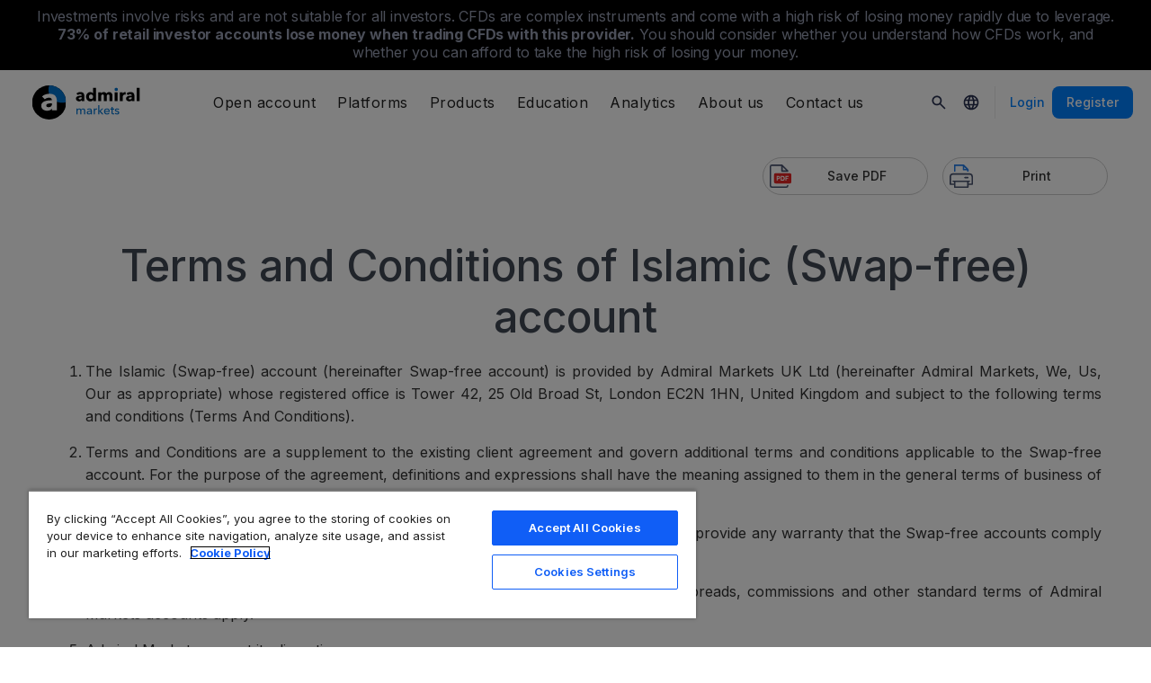

--- FILE ---
content_type: text/html; charset=UTF-8
request_url: https://admiralmarkets.com/terms-and-conditions-of-islamic-accounts
body_size: 18238
content:
<!DOCTYPE HTML>
<html lang="en"
      class="no-js"
      dir="">
    <head>
        <!-- Default Consent Mode (strictly before GTM) -->
<script>
    window.dataLayer = window.dataLayer || [];

    function gtag() {
        dataLayer.push(arguments);
    }

    gtag('consent', 'default', {
        ad_storage: 'denied',
        analytics_storage: 'denied',
        functionality_storage: 'denied',
        security_storage: 'granted',
        ad_user_data: 'denied',
        ad_personalization: 'denied',
        wait_for_update: 500
    });
</script>

<!-- OneTrust scripts -->
<script src="https://cdn.cookielaw.org/consent/ee985002-8203-48ed-8c12-0fc7dc9c8967/OtAutoBlock.js"></script>
<script src="https://cdn.cookielaw.org/scripttemplates/otSDKStub.js" data-domain-script="ee985002-8203-48ed-8c12-0fc7dc9c8967"
        data-document-language="true"></script>
<script>
    function OptanonWrapper() {}
</script>        
        <meta http-equiv="Content-Type"
              content="text/html; charset=utf-8"/>
        <meta http-equiv="content-language"
              content="en"/>
        <meta http-equiv="X-UA-Compatible"
              content="IE=edge">

      <meta name="google" value="notranslate">
      <meta name="msvalidate.01"
            content="BC454D138B137B9B55C07A1BA12B2675"/>

      <meta name="insight-app-sec-validation" content="249faa12-bf98-46f0-bfe3-644ea587e00a" />

        
        
        
                    <meta name="google-site-verification" content="DDYBAMNUEHU8by-iYzP1alzmyhcg6EwOOYeGcsl3fWA"/>
            <meta name="google-site-verification" content="1DZjyvhRwvgkiws-y31WrjELt3gCT-WHlEzQhKmdz6U" />
            <meta name="google-site-verification" content="Cv_RU0j8COKnbdjCzMvo0liOoQKF76h0iIE6hbIkvqI" />
        
        
                    <meta name="yandex-verification"
                  content="8e46ad223ac54dbc"/>
                        
        <meta name="viewport" content="initial-scale=1.0, maximum-scale=6.0, width=device-width">
        <meta name="copyright"
              content="Copyright (c) 2026 by Admirals"/>
        <meta name="theme-color"
              content="#2585FF"/>
        <meta name="csrf-token"
              content="NM30h2um5qHq8j8phnU99XWg7Bt0xOnrCuR06tQT">

        <meta name="robots" content="index, follow" />
        
    

        <title>Terms and Conditions of Islamic (Swap-free) account</title>

                    <meta name="title"
                  content="Terms and Conditions of Islamic (Swap-free) account"/>
        
                    <meta class="swiftype" name="description" data-type="string" content="This page contains the Terms and Conditions of Islamic Accounts for Admiral Markets"/>
                

        <meta name="apple-itunes-app" content="app-id=1222861799">

        
        <meta property="fb:page_id"
              content="123439881049224"/>
        <meta property="og:title" content="Terms and Conditions of Islamic (Swap-free) account" />
        <meta property="og:type" content="website" />
        <meta property="og:url" content="https://admiralmarkets.com/terms-and-conditions-of-islamic-accounts" />
        <meta property="og:site_name" content="Admirals" />
        <meta property="og:image" content="https://static-images.admiralmarkets.com/data/featured-images/share/default-adm-market.jpg" />
        <meta property="og:image:width" content="1200" />
        <meta property="og:image:height" content="625" />
        <meta property="og:description" content="This page contains the Terms and Conditions of Islamic Accounts for Admiral Markets" />
        

        
        <meta property="twitter:account_id"
              content="134782830"/>
        <meta name="twitter:site"
              content="@AdmiralsGlobal"/>
        <meta name="twitter:card" content="summary_large_image" />
        <meta name="twitter:title" content="Terms and Conditions of Islamic (Swap-free) account" />
        <meta name="twitter:description" content="This page contains the Terms and Conditions of Islamic Accounts for Admiral Markets" />
        
        <meta name="twitter:creator" content="" />

        <link rel="preconnect" href="https://fonts.gstatic.com">
        <link rel="preconnect" href="https://static-images.admiralmarkets.com">
        <link rel="preload" href="https://admiralmarkets.com/build/icons.woff2" as="font" type="font/woff2" crossorigin>
        <link rel="preload" href="https://static-images.admiralmarkets.com/build/6ed97191/components.js" as="script">
        <link rel="preload" href="//cdn.jsdelivr.net/npm/jquery@3.7.1/dist/jquery.min.js" as="script">
        <link rel="preload" href="https://static-images.admiralmarkets.com/js/min/bundle-light.min.js" as="script">
        <link rel="preload" href="https://static-images.admiralmarkets.com/build/6ed97191/common-legacy.css" as="style">
        <link rel="preload" href="https://static-images.admiralmarkets.com/build/6ed97191/components.css" as="style">
        <link rel="preload" href="https://static-images.admiralmarkets.com/css/min/style-inter.min.css" as="style">
        <link rel="preload" href="https://static-images.admiralmarkets.com/app/app-inter.css" as="style">

        <link rel="preload" as="style" href="https://fonts.googleapis.com/css2?family=Inter:wght@400;500;600;700;800&display=swap">

        
                <link rel="apple-touch-icon" sizes="180x180"
      href="https://static-images.admiralmarkets.com/data/icons/favicon/apple-touch-icon.png">
<link rel="icon" type="image/png" sizes="32x32"
      href="https://static-images.admiralmarkets.com/data/icons/favicon/favicon-32x32.png">
<link rel="icon" type="image/png" sizes="16x16"
      href="https://static-images.admiralmarkets.com/data/icons/favicon/favicon-16x16.png">
<link rel="shortcut icon" href="https://static-images.admiralmarkets.com/data/icons/favicon/favicon.ico">

<link rel="manifest"
      href="https://admiralmarkets.com/admirals.webmanifest">

<link rel="manifest"
      href="https://admiralmarkets.com/manifest.json">


        
	<link rel="alternate" href="https://admiralmarkets.com/terms-and-conditions-of-islamic-accounts" hreflang="en-GB" />
	<link rel="alternate" href="https://admiralmarkets.com/terms-and-conditions-of-islamic-accounts" hreflang="x-default" />
	<link rel="alternate" href="https://admiralmarkets.com/ru/terms-and-conditions-of-islamic-accounts" hreflang="ru" />
	<link rel="alternate" href="https://admiralmarkets.com/latam/terms-and-conditions-of-islamic-accounts" hreflang="es-CL" />
	<link rel="alternate" href="https://admiralmarkets.com/it/terms-and-conditions-of-islamic-accounts" hreflang="it" />
	<link rel="alternate" href="https://admiralmarkets.com/ar/terms-and-conditions-of-islamic-accounts" hreflang="ar" />
	<link rel="alternate" href="https://admiralmarkets.com/pt/terms-and-conditions-of-islamic-accounts" hreflang="pt" />
	<link rel="alternate" href="https://admiralmarkets.com/nl/terms-and-conditions-of-islamic-accounts" hreflang="nl" />
	<link rel="alternate" href="https://admiralmarkets.com/fr/terms-and-conditions-of-islamic-accounts" hreflang="fr" />
	<link rel="alternate" href="https://admiralmarkets.com/ro/terms-and-conditions-of-islamic-accounts" hreflang="ro" />
	<link rel="alternate" href="https://admiralmarkets.com/si/terms-and-conditions-of-islamic-accounts" hreflang="sl" />
	<link rel="alternate" href="https://admiralmarkets.com/lt/terms-and-conditions-of-islamic-accounts" hreflang="lt" />
	<link rel="alternate" href="https://admiralmarkets.com/es/terms-and-conditions-of-islamic-accounts" hreflang="es" />
	<link rel="alternate" href="https://admiralmarkets.com/es-es/terms-and-conditions-of-islamic-accounts" hreflang="es-ES" />
	<link rel="alternate" href="https://admiralmarkets.com/bg/terms-and-conditions-of-islamic-accounts" hreflang="bg" />
	<link rel="alternate" href="https://admiralmarkets.com/pl/terms-and-conditions-of-islamic-accounts" hreflang="pl" />
	<link rel="alternate" href="https://admiralmarkets.com/hu/terms-and-conditions-of-islamic-accounts" hreflang="hu" />
	<link rel="alternate" href="https://admiralmarkets.com/de/terms-and-conditions-of-islamic-accounts" hreflang="de" />
	<link rel="alternate" href="https://admiralmarkets.com/lv/terms-and-conditions-of-islamic-accounts" hreflang="lv" />
	<link rel="alternate" href="https://admiralmarkets.com/ee/terms-and-conditions-of-islamic-accounts" hreflang="et" />

        <link rel="canonical" href="https://admiralmarkets.com/terms-and-conditions-of-islamic-accounts" />

        
        <style rel="stylesheet">
    @font-face {
      font-family: 'AdmSymbols';
      font-style: normal;
      font-weight: 400;
      font-display: fallback;
      src: url("https://admiralmarkets.com/build/icons.woff2") format("woff2"), url("https://admiralmarkets.com/build/icons.woff") format("woff"), url("https://admiralmarkets.com/build/icons.ttf") format("truetype");
    }
</style>        <link rel="stylesheet" media="print" onload="this.onload=null;this.removeAttribute('media');" href="https://fonts.googleapis.com/css2?family=Inter:wght@400;500;600;700;800&display=swap">
<noscript><link rel="stylesheet" href="https://fonts.googleapis.com/css2?family=Inter:wght@400;500;600;700;800&display=swap"></noscript>
        <link rel="stylesheet" href="https://static-images.admiralmarkets.com/css/min/style-inter.min.css">
        <link rel="stylesheet" href="https://static-images.admiralmarkets.com/app/app-inter.css">
        <link rel="stylesheet" href="https://static-images.admiralmarkets.com/build/6ed97191/common-legacy.css">
        <link rel="stylesheet" href="https://static-images.admiralmarkets.com/build/6ed97191/components.css" media="print" onload="this.media='all'">

        
            <style>
        .hidden-print form {
            padding: 20px 0 0 0;
            margin: 0;
        }
    </style>
        
        <script>var CONFIG = {"api":"https:\/\/api.admiralmarkets.com","cspec":"https:\/\/cspec-api-tr3.int.fxservice.com","basePath":"","dashboardURL":"https:\/\/admiralmarkets.com\/dashboard","loginURL":"https:\/\/auth.admiralmarkets.com\/","buildVersion":"202601191505","localeUrl":"https:\/\/static-images.admiralmarkets.com\/build\/6ed97191\/locale\/{locale}.json","localeMarketsUrl":"https:\/\/static-images.admiralmarkets.com\/build\/6ed97191\/locale\/{locale}.json","siteKey":null,"tr3WebinarsApiAccessToken":"963e8fa4edd66741e91ecb8c019dc1e8","markets":{"trade":"https:\/\/trade.admiralmarkets.com:8061","sellbuy":"https:\/\/trade.admiralmarkets.com:8063","ws":"wss:\/\/trade.admiralmarkets.com:8062"},"env":"prod","ssoHost":"https:\/\/auth.admiralmarkets.com"}</script>
        <script>window.APP_PUBLIC_PATH = 'https://static-images.admiralmarkets.com/build/6ed97191/';</script>
        <script data-ot-ignore src="//cdn.jsdelivr.net/npm/jquery@3.7.1/dist/jquery.min.js"></script>

                    
<script>(window.BOOMR_mq=window.BOOMR_mq||[]).push(["addVar",{"rua.upush":"false","rua.cpush":"true","rua.upre":"false","rua.cpre":"false","rua.uprl":"false","rua.cprl":"false","rua.cprf":"false","rua.trans":"SJ-ba93b78f-3ae6-40cd-84a5-f347c8ce6d5e","rua.cook":"false","rua.ims":"false","rua.ufprl":"false","rua.cfprl":"false","rua.isuxp":"false","rua.texp":"norulematch","rua.ceh":"false","rua.ueh":"false","rua.ieh.st":"0"}]);</script>
                              <script>!function(e){var n="https://s.go-mpulse.net/boomerang/";if("False"=="True")e.BOOMR_config=e.BOOMR_config||{},e.BOOMR_config.PageParams=e.BOOMR_config.PageParams||{},e.BOOMR_config.PageParams.pci=!0,n="https://s2.go-mpulse.net/boomerang/";if(window.BOOMR_API_key="AZAWJ-3V6N9-CWBQM-5YGCR-3GUWY",function(){function e(){if(!o){var e=document.createElement("script");e.id="boomr-scr-as",e.src=window.BOOMR.url,e.async=!0,i.parentNode.appendChild(e),o=!0}}function t(e){o=!0;var n,t,a,r,d=document,O=window;if(window.BOOMR.snippetMethod=e?"if":"i",t=function(e,n){var t=d.createElement("script");t.id=n||"boomr-if-as",t.src=window.BOOMR.url,BOOMR_lstart=(new Date).getTime(),e=e||d.body,e.appendChild(t)},!window.addEventListener&&window.attachEvent&&navigator.userAgent.match(/MSIE [67]\./))return window.BOOMR.snippetMethod="s",void t(i.parentNode,"boomr-async");a=document.createElement("IFRAME"),a.src="about:blank",a.title="",a.role="presentation",a.loading="eager",r=(a.frameElement||a).style,r.width=0,r.height=0,r.border=0,r.display="none",i.parentNode.appendChild(a);try{O=a.contentWindow,d=O.document.open()}catch(_){n=document.domain,a.src="javascript:var d=document.open();d.domain='"+n+"';void(0);",O=a.contentWindow,d=O.document.open()}if(n)d._boomrl=function(){this.domain=n,t()},d.write("<bo"+"dy onload='document._boomrl();'>");else if(O._boomrl=function(){t()},O.addEventListener)O.addEventListener("load",O._boomrl,!1);else if(O.attachEvent)O.attachEvent("onload",O._boomrl);d.close()}function a(e){window.BOOMR_onload=e&&e.timeStamp||(new Date).getTime()}if(!window.BOOMR||!window.BOOMR.version&&!window.BOOMR.snippetExecuted){window.BOOMR=window.BOOMR||{},window.BOOMR.snippetStart=(new Date).getTime(),window.BOOMR.snippetExecuted=!0,window.BOOMR.snippetVersion=12,window.BOOMR.url=n+"AZAWJ-3V6N9-CWBQM-5YGCR-3GUWY";var i=document.currentScript||document.getElementsByTagName("script")[0],o=!1,r=document.createElement("link");if(r.relList&&"function"==typeof r.relList.supports&&r.relList.supports("preload")&&"as"in r)window.BOOMR.snippetMethod="p",r.href=window.BOOMR.url,r.rel="preload",r.as="script",r.addEventListener("load",e),r.addEventListener("error",function(){t(!0)}),setTimeout(function(){if(!o)t(!0)},3e3),BOOMR_lstart=(new Date).getTime(),i.parentNode.appendChild(r);else t(!1);if(window.addEventListener)window.addEventListener("load",a,!1);else if(window.attachEvent)window.attachEvent("onload",a)}}(),"".length>0)if(e&&"performance"in e&&e.performance&&"function"==typeof e.performance.setResourceTimingBufferSize)e.performance.setResourceTimingBufferSize();!function(){if(BOOMR=e.BOOMR||{},BOOMR.plugins=BOOMR.plugins||{},!BOOMR.plugins.AK){var n="true"=="true"?1:0,t="",a="clqiwsqxeelfk2lojbaa-f-6278a185b-clientnsv4-s.akamaihd.net",i="false"=="true"?2:1,o={"ak.v":"39","ak.cp":"1420799","ak.ai":parseInt("742070",10),"ak.ol":"0","ak.cr":9,"ak.ipv":4,"ak.proto":"h2","ak.rid":"414c4910","ak.r":43855,"ak.a2":n,"ak.m":"r","ak.n":"ff","ak.bpcip":"18.224.139.0","ak.cport":52298,"ak.gh":"23.33.23.213","ak.quicv":"","ak.tlsv":"tls1.3","ak.0rtt":"","ak.0rtt.ed":"","ak.csrc":"-","ak.acc":"","ak.t":"1768835136","ak.ak":"hOBiQwZUYzCg5VSAfCLimQ==i9L7sfaU0tt8ajvFHfggj+tHFjv7iyVBoPHzqPPXi5JewQSz6xJwpK0yRfXHq0enz6jT+sC7rpTNs+ebh0+/otmRD5KPtXTB6YpjMOwmH1S6D6SotamKC9pdthwJU3sS7A0yHWaGnrmdcxhCfTPGwYoUaNkqY3UL2IUc6xTaSgXqrvbM5Q0UYQMzaUwZItNPgidAz+/MUN1zCSke1DC7vhp+1Voo/co6nKisSQncBDpfq+tIEaZ6AVX0nTKgCJVV6KlCGqhKo9mC5AkTRbwkeBVSQLwybDBnhR6+guDCidGRxPGqB7L1pOasHhLPXD8YCIyt/f24Fd+rxTSQFvLTPUIeDub2kCsZrAi50k12BTw5aPI2ElQzDKHYuDAk+6coE8Qfr0LXBaZvv/LZ+RJJ9cv+gitkGpMoPpU54QwrUf4=","ak.pv":"56","ak.dpoabenc":"","ak.tf":i};if(""!==t)o["ak.ruds"]=t;var r={i:!1,av:function(n){var t="http.initiator";if(n&&(!n[t]||"spa_hard"===n[t]))o["ak.feo"]=void 0!==e.aFeoApplied?1:0,BOOMR.addVar(o)},rv:function(){var e=["ak.bpcip","ak.cport","ak.cr","ak.csrc","ak.gh","ak.ipv","ak.m","ak.n","ak.ol","ak.proto","ak.quicv","ak.tlsv","ak.0rtt","ak.0rtt.ed","ak.r","ak.acc","ak.t","ak.tf"];BOOMR.removeVar(e)}};BOOMR.plugins.AK={akVars:o,akDNSPreFetchDomain:a,init:function(){if(!r.i){var e=BOOMR.subscribe;e("before_beacon",r.av,null,null),e("onbeacon",r.rv,null,null),r.i=!0}return this},is_complete:function(){return!0}}}}()}(window);</script></head>
    <body class="theme-am " data-lang="en" data-oc="amuk">
        <div id="wrapper">
            <div class="overlay"></div>
            <div id="slideOverlay"
                 class="visible-xs"></div>

                            <header class="main-navigation session-guest main-navigation--rw-expand"
        data-regulator="fca">
    <div class="main-navigation__rw">
        <img alt="close" class="main-navigation__rw--expand" src="https://static-images.admiralmarkets.com/data/icons/expand_more_24px.svg"/>
<span class="folded-text">
    <b>73%</b>
    <b> of retail accounts lose money when trading CFDs with this provider.</b>
</span>
<span class="fulltext">
    Investments involve risks and are not suitable for all investors. CFDs are complex instruments and come with a high risk of losing money rapidly due to leverage.
    <b>73%</b>
    <b>of retail investor accounts lose money when trading CFDs with this provider.</b>
    You should consider whether you understand how CFDs work, and whether you can afford to take the high risk of losing your money.
</span>

    </div>
        <div class="main-navigation__root">
        <div class="main-navigation__logo">
            <a href="https://admiralmarkets.com" class="main-navigation__logo-link">
                <picture>
                    <source media="(min-width:545px)" srcset="https://static-images.admiralmarkets.com/data/admirals/admirals-uk.svg">
                    <img alt="Admirals" src="https://dynamic-images.admiralmarkets.com/68x,webp/static-images.admiralmarkets.com/data/admirals/admirals-small-uk.png">
                </picture>
            </a>
            <img class="main-navigation__close" alt="Close"
                 src="https://static-images.admiralmarkets.com/data/icons/close_24px.svg"/>
        </div>
        <nav class="main-navigation__menu">
            <span class="main-navigation__burger"><img alt="Open menu"
                                                       src="https://static-images.admiralmarkets.com/data/icons/menu_24px.svg"/>Menu</span>
            <ul class="main-navigation__menu-bar" role="menubar">
                <li class="main-navigation__search">
                    <form class="main-navigation__search-form">
                        <img class="main-navigation__search-icon" alt="Search"
                             src="https://static-images.admiralmarkets.com/data/icons/search_20px.svg"/>
                        <input type="text" title="Search" id="field_menu_search" class="main-navigation__search--input"
                               placeholder="Enter your search term here, e.g. Start trading">
                        <img class="main-navigation__search-close-icon" alt="Search"
                             src="https://static-images.admiralmarkets.com/data/icons/close_24px.svg"/>
                        <input type="submit" id="field_menu_submit">
                    </form>
                    <div class="st-search-container main-navigation__search--container"></div>
                </li>
                                    <li data-menu-id="open-account"
                        class="main-navigation__menu-section  ">
                                                    <div class="main-navigation__menu-item main-navigation__menu-title  main-navigation__menu-title-with-child ">
                                                                    Open account
                                                            </div>
                                                                                                        <div class="main-navigation__menu-popup "
                                 role="menu" data-menu-item="open-account">
                                                                
                                                                                                        <div class="main-navigation__menu-column-named">
                                                                                    <div class="main-navigation__menu-column-title">Accounts</div>
                                                                                <ul class="main-navigation__menu-column">
                                                                                                                                                                                            <li role="none">
                                                        <a class="main-navigation__menu-item main-navigation__menu-link  "
                                                           role="menuitem" title=""
                                                                                                                      href="https://admiralmarkets.com/start-trading">Trading account</a>
                                                    </li>
                                                                                                                                                                                                <li role="none">
                                                        <a class="main-navigation__menu-item main-navigation__menu-link  "
                                                           role="menuitem" title=""
                                                                                                                      href="https://admiralmarkets.com/start-trading/admiral-invest-stocks-and-etfs">Investment Account</a>
                                                    </li>
                                                                                                                                                                                                <li role="none">
                                                        <a class="main-navigation__menu-item main-navigation__menu-link  "
                                                           role="menuitem" title=""
                                                                                                                      href="https://admiralmarkets.com/start-trading/islamic-account">Islamic account</a>
                                                    </li>
                                                                                                                                                                                                <li role="none">
                                                        <a class="main-navigation__menu-item main-navigation__menu-link  "
                                                           role="menuitem" title=""
                                                                                                                      href="https://admiralmarkets.com/start-trading/forex-demo">Demo account</a>
                                                    </li>
                                                                                                                                                                                                <li role="none">
                                                        <a class="main-navigation__menu-item main-navigation__menu-link  "
                                                           role="menuitem" title="Choose an account that suits you best and start trading today."
                                                                                                                      href="https://admiralmarkets.com/start-trading/account-types">Account Types</a>
                                                    </li>
                                                                                                                                    </ul>
                                    </div>
                                                                                                        <div class="main-navigation__menu-column-named">
                                                                                    <div class="main-navigation__menu-column-title">Conditions</div>
                                                                                <ul class="main-navigation__menu-column">
                                                                                                                                                                                            <li role="none">
                                                        <a class="main-navigation__menu-item main-navigation__menu-link  "
                                                           role="menuitem" title="Familiarize yourself with our business practices, account opening procedures &amp; documents."
                                                                                                                      href="https://admiralmarkets.com/start-trading/documents">Documents &amp; Policies</a>
                                                    </li>
                                                                                                                                                                                                <li role="none">
                                                        <a class="main-navigation__menu-item main-navigation__menu-link  "
                                                           role="menuitem" title="See how to deposit or withdraw funds from your trading account."
                                                                                                                      href="https://admiralmarkets.com/start-trading/deposits-and-withdrawals">Deposits &amp; Withdrawals</a>
                                                    </li>
                                                                                                                                                                                                <li role="none">
                                                        <div class="main-navigation__menu-column-title">Personal Finance</div>
                                                    </li>
                                                                                                                                                                                                <li role="none">
                                                        <a class="main-navigation__menu-item main-navigation__menu-link  "
                                                           role="menuitem" title=""
                                                                                                                      href="https://admiralmarkets.com/products/admirals-wallet">Admiral Markets Wallet</a>
                                                    </li>
                                                                                                                                    </ul>
                                    </div>
                                                            </div>
                                            </li>
                                    <li data-menu-id="platforms"
                        class="main-navigation__menu-section  ">
                                                    <div class="main-navigation__menu-item main-navigation__menu-title  main-navigation__menu-title-with-child ">
                                                                    <a href="https://admiralmarkets.com/trading-platforms">Platforms</a>
                                                            </div>
                                                                                                        <div class="main-navigation__menu-popup main-navigation__menu-popup--with-title"
                                 role="menu" data-menu-item="platforms">
                                                                                                    <a class="main-navigation__menu-item main-navigation__menu-link main-navigation__menu-link--full-width"
                                       role="menuitem" title="Trading platforms &amp; tools"
                                                                              href="https://admiralmarkets.com/trading-platforms">Trading platforms &amp; tools</a>
                                
                                                                                                        <div class="main-navigation__menu-column-named">
                                                                                    <div class="main-navigation__menu-column-title">Web</div>
                                                                                <ul class="main-navigation__menu-column">
                                                                                                                                                                                            <li role="none">
                                                        <a class="main-navigation__menu-item main-navigation__menu-link  "
                                                           role="menuitem" title="Admiral Markets Platform"
                                                                                                                      href="https://admiralmarkets.com/platforms/native-platform">Admiral Markets Platform</a>
                                                    </li>
                                                                                                                                                                                                <li role="none">
                                                        <a class="main-navigation__menu-item main-navigation__menu-link  "
                                                           role="menuitem" title="Trade Forex and CFDs in your browser, without download. Compatible with MetaTrader 4 and 5."
                                                                                                                      href="https://admiralmarkets.com/trading-platforms/webtrader">MetaTrader WebTrader</a>
                                                    </li>
                                                                                                                                                                                                <li role="none">
                                                        <div class="main-navigation__menu-column-title">Mobile</div>
                                                    </li>
                                                                                                                                                                                                <li role="none">
                                                        <a class="main-navigation__menu-item main-navigation__menu-link  "
                                                           role="menuitem" title="landing::AdmiralMarketsTradingAppLandingPage.am-mobile-trading-app-lp-title-description"
                                                                                                                      href="https://admiralmarkets.com/start-trading/trading-app">Admiral Markets Mobile App</a>
                                                    </li>
                                                                                                                                                                                                <li role="none">
                                                        <div class="main-navigation__menu-column-title">Tools</div>
                                                    </li>
                                                                                                                                                                                                <li role="none">
                                                        <a class="main-navigation__menu-item main-navigation__menu-link  "
                                                           role="menuitem" title="Download MetaTrader Supreme Edition - an intuitive platform for Forex &amp; CFD trading. Learn more about this plugin and its innovative features."
                                                                                                                      href="https://admiralmarkets.com/trading-platforms/metatrader-se">MetaTrader Supreme Edition</a>
                                                    </li>
                                                                                                                                                                                                <li role="none">
                                                        <a class="main-navigation__menu-item main-navigation__menu-link  "
                                                           role="menuitem" title="The StereoTrader is an add-on for your MetaTrader 4 and MetaTrader 5 platform to improve trading of the Forex Markets and the CFDs."
                                                                                                                      href="https://admiralmarkets.com/trading-platforms/stereotrader">StereoTrader</a>
                                                    </li>
                                                                                                                                                                                                <li role="none">
                                                        <a class="main-navigation__menu-item main-navigation__menu-link  "
                                                           role="menuitem" title="Virtual Private Server"
                                                                                                                      href="https://admiralmarkets.com/trading-platforms/forex-vps">Virtual Private Server</a>
                                                    </li>
                                                                                                                                                                                                <li role="none">
                                                        <a class="main-navigation__menu-item main-navigation__menu-link  "
                                                           role="menuitem" title="Parallels for MAC"
                                                                                                                      href="https://admiralmarkets.com/trading-platforms/metatrader-for-mac">Parallels for MAC</a>
                                                    </li>
                                                                                                                                    </ul>
                                    </div>
                                                                                                        <div class="main-navigation__menu-column-named">
                                                                                    <div class="main-navigation__menu-column-title">Desktop</div>
                                                                                <ul class="main-navigation__menu-column">
                                                                                                                                                                                            <li role="none">
                                                        <a class="main-navigation__menu-item main-navigation__menu-link  "
                                                           role="menuitem" title="Download MetaTrader 4 - the most powerful and user-friendly platform for Forex &amp; CFDs trading."
                                                                                                                      href="https://admiralmarkets.com/trading-platforms/metatrader-4">MetaTrader 4</a>
                                                    </li>
                                                                                                                                                                                                <li role="none">
                                                        <a class="main-navigation__menu-item main-navigation__menu-link  "
                                                           role="menuitem" title="Download MetaTrader 5 - the new and improved platfrom for Forex &amp; CFDs trading."
                                                                                                                      href="https://admiralmarkets.com/trading-platforms/metatrader-5">MetaTrader 5</a>
                                                    </li>
                                                                                                                                    </ul>
                                    </div>
                                                            </div>
                                            </li>
                                    <li data-menu-id="products"
                        class="main-navigation__menu-section  ">
                                                    <div class="main-navigation__menu-item main-navigation__menu-title  main-navigation__menu-title-with-child ">
                                                                    <a href="https://admiralmarkets.com/products">Products</a>
                                                            </div>
                                                                                                        <div class="main-navigation__menu-popup main-navigation__menu-popup--with-title"
                                 role="menu" data-menu-item="products">
                                                                                                    <a class="main-navigation__menu-item main-navigation__menu-link main-navigation__menu-link--full-width"
                                       role="menuitem" title="Markets &amp; products"
                                                                              href="https://admiralmarkets.com/products">Markets &amp; products</a>
                                
                                                                                                        <div class="main-navigation__menu-column-named">
                                                                                    <div class="main-navigation__menu-column-title">Category</div>
                                                                                <ul class="main-navigation__menu-column">
                                                                                                                                                                                            <li role="none">
                                                        <a class="main-navigation__menu-item main-navigation__menu-link  "
                                                           role="menuitem" title=""
                                                                                                                      href="https://admiralmarkets.com/products/forex">Forex</a>
                                                    </li>
                                                                                                                                                                                                <li role="none">
                                                        <a class="main-navigation__menu-item main-navigation__menu-link  "
                                                           role="menuitem" title=""
                                                                                                                      href="https://admiralmarkets.com/products/commodities">Commodities</a>
                                                    </li>
                                                                                                                                                                                                <li role="none">
                                                        <a class="main-navigation__menu-item main-navigation__menu-link  "
                                                           role="menuitem" title=""
                                                                                                                      href="https://admiralmarkets.com/products/indices">Indices</a>
                                                    </li>
                                                                                                                                                                                                <li role="none">
                                                        <a class="main-navigation__menu-item main-navigation__menu-link  "
                                                           role="menuitem" title=""
                                                                                                                      href="https://admiralmarkets.com/products/shares-cfd">Stocks</a>
                                                    </li>
                                                                                                                                                                                                <li role="none">
                                                        <a class="main-navigation__menu-item main-navigation__menu-link  "
                                                           role="menuitem" title=""
                                                                                                                      href="https://admiralmarkets.com/products/etfs">ETFs</a>
                                                    </li>
                                                                                                                                    </ul>
                                    </div>
                                                                                                        <div class="main-navigation__menu-column-named">
                                                                                    <div class="main-navigation__menu-column-title">Conditions</div>
                                                                                <ul class="main-navigation__menu-column">
                                                                                                                                                                                            <li role="none">
                                                        <a class="main-navigation__menu-item main-navigation__menu-link  "
                                                           role="menuitem" title=""
                                                                                                                      href="https://admiralmarkets.com/start-trading/margin-requirements">Margin Requirements</a>
                                                    </li>
                                                                                                                                                                                                <li role="none">
                                                        <a class="main-navigation__menu-item main-navigation__menu-link  "
                                                           role="menuitem" title=""
                                                            rel="nofollow"                                                            href="https://admiralmarkets.com/start-trading/contract-specifications">Contract Specifications</a>
                                                    </li>
                                                                                                                                                                                                <li role="none">
                                                        <div class="main-navigation__menu-column-title">Features</div>
                                                    </li>
                                                                                                                                                                                                <li role="none">
                                                        <a class="main-navigation__menu-item main-navigation__menu-link  "
                                                           role="menuitem" title="Fractional Shares | Admiral Markets"
                                                                                                                      href="https://admiralmarkets.com/start-trading/fractional-shares">Fractional Investing</a>
                                                    </li>
                                                                                                                                    </ul>
                                    </div>
                                                            </div>
                                            </li>
                                    <li data-menu-id="education"
                        class="main-navigation__menu-section  main-navigation__menu-section--hide  ">
                                                    <div class="main-navigation__menu-item main-navigation__menu-title  main-navigation__menu-title-with-child ">
                                                                    <a href="https://admiralmarkets.com/education">Education</a>
                                                            </div>
                                                                                                        <div class="main-navigation__menu-popup "
                                 role="menu" data-menu-item="education">
                                                                    <ul class="main-navigation__menu-column">
                                                                                    <li role="none">
                                                <a class="main-navigation__menu-item main-navigation__menu-link"
                                                   role="menuitem" title="Our academy"
                                                                                                      href="https://admiralmarkets.com/education">Our academy</a>
                                            </li>
                                                                                                                            <li role="none">
                                                <a class="main-navigation__menu-item main-navigation__menu-link  "
                                                   role="menuitem" title="Tune in and watch experts cover trading-related topics. Learn the basics or get weekly expert insights."
                                                                                                      href="https://admiralmarkets.com/education/webinars">Webinars</a></li>
                                                                                    <li role="none">
                                                <a class="main-navigation__menu-item main-navigation__menu-link  "
                                                   role="menuitem" title="From Forex and CFD basics to advanced trading topics, this sections offers you useful trading insights."
                                                                                                      href="https://admiralmarkets.com/education/articles">Articles &amp; Tutorials</a></li>
                                                                                    <li role="none">
                                                <a rel="nofollow noopener" class="main-navigation__menu-item main-navigation__menu-link  main-navigation__menu-item--external  "
                                                   role="menuitem" title="Trading Videos"
                                                                                                      href="https://www.youtube.com/@admiralmarketsuk">Trading Videos</a></li>
                                                                                    <li role="none">
                                                <a class="main-navigation__menu-item main-navigation__menu-link  "
                                                   role="menuitem" title="Risk management can prevent large losses in Forex and CFD trading. Learn best-practice risk and trade management, for successful Forex and CFD trades."
                                                                                                      href="https://admiralmarkets.com/education/risk-management">Risk Management</a></li>
                                                                                    <li role="none">
                                                <a class="main-navigation__menu-item main-navigation__menu-link  "
                                                   role="menuitem" title="Get your answers to the frequently asked questions about our services and trading."
                                                                                                      href="https://admiralmarkets.com/faq">FAQ</a></li>
                                                                                    <li role="none">
                                                <a class="main-navigation__menu-item main-navigation__menu-link  "
                                                   role="menuitem" title=""
                                                                                                      href="https://admiralmarkets.com/education/ebooks/blockchain">E-books</a></li>
                                                                            </ul>
                                                                
                                                            </div>
                                            </li>
                                    <li data-menu-id="analytics"
                        class="main-navigation__menu-section  main-navigation__menu-section--hide  ">
                                                    <div class="main-navigation__menu-item main-navigation__menu-title  main-navigation__menu-title-with-child ">
                                                                    <a href="https://admiralmarkets.com/analytics">Analytics</a>
                                                            </div>
                                                                                                        <div class="main-navigation__menu-popup "
                                 role="menu" data-menu-item="analytics">
                                                                    <ul class="main-navigation__menu-column">
                                                                                    <li role="none">
                                                <a class="main-navigation__menu-item main-navigation__menu-link"
                                                   role="menuitem" title="Analytics &amp; tools"
                                                                                                      href="https://admiralmarkets.com/analytics">Analytics &amp; tools</a>
                                            </li>
                                                                                                                            <li role="none">
                                                <a class="main-navigation__menu-item main-navigation__menu-link  "
                                                   role="menuitem" title=""
                                                                                                      href="https://admiralmarkets.com/stocks/all">Macroscope</a></li>
                                                                                    <li role="none">
                                                <a class="main-navigation__menu-item main-navigation__menu-link  "
                                                   role="menuitem" title="Financial trading portal featuring market news, technical analysis, economic calendar, and global sentiment indicators. Wrapped together into Premium Analytics."
                                                                                                      href="https://admiralmarkets.com/analytics/premium-analytics">Premium Analytics</a></li>
                                                                                    <li role="none">
                                                <a class="main-navigation__menu-item main-navigation__menu-link  "
                                                   role="menuitem" title="Follow our blog to get the latest market updates from professional traders."
                                                                                                      href="https://admiralmarkets.com/analytics/traders-blog">Trading News</a></li>
                                                                                    <li role="none">
                                                <a class="main-navigation__menu-item main-navigation__menu-link  "
                                                   role="menuitem" title="Calculate your margin, profit or loss &amp; compare results of your Forex &amp; CFD trades prior to trading."
                                                                                                      href="https://admiralmarkets.com/start-trading/trading-calculator">Trading Calculator</a></li>
                                                                                    <li role="none">
                                                <a class="main-navigation__menu-item main-navigation__menu-link  "
                                                   role="menuitem" title="Admiral Markets Research Terminal: integrated insights and live analytics for MT4/MT5 users. Make smarter trading decisions."
                                                                                                      href="https://admiralmarkets.com/analytics/research-terminal">Research Terminal</a></li>
                                                                            </ul>
                                                                    <ul class="main-navigation__menu-column">
                                                                                                                            <li role="none">
                                                <a class="main-navigation__menu-item main-navigation__menu-link  "
                                                   role="menuitem" title="This tool helps traders keep track of important financial announcements that may affect the economy and price movements."
                                                                                                      href="https://admiralmarkets.com/analytics/forex-calendar">Forex Calendar</a></li>
                                                                                    <li role="none">
                                                <a class="main-navigation__menu-item main-navigation__menu-link  "
                                                   role="menuitem" title="See who are the top daily movers. Movement on the market always attracts interest from the trading community."
                                                                                                      href="https://admiralmarkets.com/analytics/market-heat-map">Market Heat Map</a></li>
                                                                                    <li role="none">
                                                <a class="main-navigation__menu-item main-navigation__menu-link  "
                                                   role="menuitem" title="Those widgets help you see the correlation between long and short positions held by other traders."
                                                                                                      href="https://admiralmarkets.com/analytics/market-sentiment">Market Sentiment</a></li>
                                                                            </ul>
                                                                
                                                            </div>
                                            </li>
                                    <li data-menu-id="about-admirals"
                        class="main-navigation__menu-section  main-navigation__menu-section--hide  ">
                                                    <div class="main-navigation__menu-item main-navigation__menu-title  main-navigation__menu-title-with-child ">
                                                                    <a href="https://admiralmarkets.com/about-us">About us</a>
                                                            </div>
                                                                                                        <div class="main-navigation__menu-popup "
                                 role="menu" data-menu-item="about-admirals">
                                                                    <ul class="main-navigation__menu-column">
                                                                                    <li role="none">
                                                <a class="main-navigation__menu-item main-navigation__menu-link"
                                                   role="menuitem" title="Who we are"
                                                                                                      href="https://admiralmarkets.com/about-us">Who we are</a>
                                            </li>
                                                                                                                            <li role="none">
                                                <a class="main-navigation__menu-item main-navigation__menu-link  "
                                                   role="menuitem" title="Meet our team of market analysts and experts. They provide frequent market analysis, host webinars, and record podcasts, so you`re always up-to-date"
                                                                                                      href="https://admiralmarkets.com/about-us/leadership-and-experts">Leadership &amp; Experts</a></li>
                                                                                    <li role="none">
                                                <a class="main-navigation__menu-item main-navigation__menu-link  "
                                                   role="menuitem" title="We provide our clients with a high level of financial confidence and investor protection."
                                                                                                      href="https://admiralmarkets.com/about-us/financial-security">Financial Security</a></li>
                                                                                    <li role="none">
                                                <a class="main-navigation__menu-item main-navigation__menu-link  "
                                                   role="menuitem" title="This page will guide you through all the needed steps to keep your account safe and avoid different frauds and scams - from two-step verification and more"
                                                                                                      href="https://admiralmarkets.com/about-us/scam-warning">Secure your trading account</a></li>
                                                                                    <li role="none">
                                                <a rel="nofollow noopener" class="main-navigation__menu-item main-navigation__menu-link  main-navigation__menu-item--external  "
                                                   role="menuitem" title="We are always on the lookout to add new talent to our international team."
                                                                                                      href="https://apply.workable.com/admirals/">Careers</a></li>
                                                                                    <li role="none">
                                                <a rel="nofollow noopener" class="main-navigation__menu-item main-navigation__menu-link  main-navigation__menu-item--external  "
                                                   role="menuitem" title=""
                                                                                                      href="https://admiralmarketsuk.freshdesk.com/en/support/solutions">Help Center</a></li>
                                                                                    <li role="none">
                                                <a class="main-navigation__menu-item main-navigation__menu-link  main-navigation__hidden-desktop"
                                                   role="menuitem" title=""
                                                                                                      href="https://admiralmarkets.com/about-us/news">Company News</a></li>
                                                                            </ul>
                                                                
                                                            </div>
                                            </li>
                                    <li data-menu-id="contact-us"
                        class="main-navigation__menu-section  ">
                                                    <div class="main-navigation__menu-item main-navigation__menu-title ">
                                                                    <a href="https://admiralmarkets.com/about-us/contact-us">Contact us</a>
                                                            </div>
                                                                    </li>
                                    <li data-menu-id="partnership"
                        class="main-navigation__menu-section  main-navigation__hidden-desktop">
                                                    <a rel="nofollow noopener" class="main-navigation__menu-section-link"
                               href="https://partnership.admiralmarkets.com">Partnership</a>
                                                                    </li>
                                                <li class="main-navigation__menu-section main-navigation__menu-section--more">
                    <div class="main-navigation__menu-item main-navigation__menu-title">
                        More</div>
                    <div class="main-navigation__menu-popup" role="menu">
                        <div class="main-navigation__menu-inner">
                            <div class="main-navigation__menu-hidden-sections">
                                                                                                                                                                                                                                                                                                                        <div class="main-navigation__menu-item main-navigation__menu-link"
                                             data-menu-id-more="education">Education</div>
                                                                                                                                                <div class="main-navigation__menu-item main-navigation__menu-link"
                                             data-menu-id-more="analytics">Analytics</div>
                                                                                                                                                <div class="main-navigation__menu-item main-navigation__menu-link"
                                             data-menu-id-more="about-admirals">About us</div>
                                                                                                                                                                                                                                        </div>
                                                                                                                                                                                                                                                                                    <div class="main-navigation__menu-sublist"
                                         data-menu-item-more="education">
                                                                                    <ul class="main-navigation__menu-column">
                                                                                                    <li role="none">
                                                        <a class="main-navigation__menu-item main-navigation__menu-link"
                                                           role="menuitem"
                                                           title="Our academy"
                                                           href="https://admiralmarkets.com/education">Our academy</a>
                                                    </li>
                                                                                                                                                    <li role="none">
                                                        <a class="main-navigation__menu-item main-navigation__menu-link"
                                                           role="menuitem" title="Tune in and watch experts cover trading-related topics. Learn the basics or get weekly expert insights."
                                                           href="https://admiralmarkets.com/education/webinars">Webinars</a>
                                                    </li>
                                                                                                    <li role="none">
                                                        <a class="main-navigation__menu-item main-navigation__menu-link"
                                                           role="menuitem" title="From Forex and CFD basics to advanced trading topics, this sections offers you useful trading insights."
                                                           href="https://admiralmarkets.com/education/articles">Articles &amp; Tutorials</a>
                                                    </li>
                                                                                                    <li role="none">
                                                        <a rel="nofollow noopener" class="main-navigation__menu-item main-navigation__menu-link"
                                                           role="menuitem" title="Trading Videos"
                                                           href="https://www.youtube.com/@admiralmarketsuk">Trading Videos</a>
                                                    </li>
                                                                                                    <li role="none">
                                                        <a class="main-navigation__menu-item main-navigation__menu-link"
                                                           role="menuitem" title="Risk management can prevent large losses in Forex and CFD trading. Learn best-practice risk and trade management, for successful Forex and CFD trades."
                                                           href="https://admiralmarkets.com/education/risk-management">Risk Management</a>
                                                    </li>
                                                                                                    <li role="none">
                                                        <a class="main-navigation__menu-item main-navigation__menu-link"
                                                           role="menuitem" title="Get your answers to the frequently asked questions about our services and trading."
                                                           href="https://admiralmarkets.com/faq">FAQ</a>
                                                    </li>
                                                                                                    <li role="none">
                                                        <a class="main-navigation__menu-item main-navigation__menu-link"
                                                           role="menuitem" title=""
                                                           href="https://admiralmarkets.com/education/ebooks/blockchain">E-books</a>
                                                    </li>
                                                                                            </ul>
                                                                            </div>
                                                                                                                                <div class="main-navigation__menu-sublist"
                                         data-menu-item-more="analytics">
                                                                                    <ul class="main-navigation__menu-column">
                                                                                                    <li role="none">
                                                        <a class="main-navigation__menu-item main-navigation__menu-link"
                                                           role="menuitem"
                                                           title="Analytics &amp; tools"
                                                           href="https://admiralmarkets.com/analytics">Analytics &amp; tools</a>
                                                    </li>
                                                                                                                                                    <li role="none">
                                                        <a class="main-navigation__menu-item main-navigation__menu-link"
                                                           role="menuitem" title=""
                                                           href="https://admiralmarkets.com/stocks/all">Macroscope</a>
                                                    </li>
                                                                                                    <li role="none">
                                                        <a class="main-navigation__menu-item main-navigation__menu-link"
                                                           role="menuitem" title="Financial trading portal featuring market news, technical analysis, economic calendar, and global sentiment indicators. Wrapped together into Premium Analytics."
                                                           href="https://admiralmarkets.com/analytics/premium-analytics">Premium Analytics</a>
                                                    </li>
                                                                                                    <li role="none">
                                                        <a class="main-navigation__menu-item main-navigation__menu-link"
                                                           role="menuitem" title="Follow our blog to get the latest market updates from professional traders."
                                                           href="https://admiralmarkets.com/analytics/traders-blog">Trading News</a>
                                                    </li>
                                                                                                    <li role="none">
                                                        <a class="main-navigation__menu-item main-navigation__menu-link"
                                                           role="menuitem" title="Calculate your margin, profit or loss &amp; compare results of your Forex &amp; CFD trades prior to trading."
                                                           href="https://admiralmarkets.com/start-trading/trading-calculator">Trading Calculator</a>
                                                    </li>
                                                                                                    <li role="none">
                                                        <a class="main-navigation__menu-item main-navigation__menu-link"
                                                           role="menuitem" title="Admiral Markets Research Terminal: integrated insights and live analytics for MT4/MT5 users. Make smarter trading decisions."
                                                           href="https://admiralmarkets.com/analytics/research-terminal">Research Terminal</a>
                                                    </li>
                                                                                            </ul>
                                                                                    <ul class="main-navigation__menu-column">
                                                                                                                                                    <li role="none">
                                                        <a class="main-navigation__menu-item main-navigation__menu-link"
                                                           role="menuitem" title="This tool helps traders keep track of important financial announcements that may affect the economy and price movements."
                                                           href="https://admiralmarkets.com/analytics/forex-calendar">Forex Calendar</a>
                                                    </li>
                                                                                                    <li role="none">
                                                        <a class="main-navigation__menu-item main-navigation__menu-link"
                                                           role="menuitem" title="See who are the top daily movers. Movement on the market always attracts interest from the trading community."
                                                           href="https://admiralmarkets.com/analytics/market-heat-map">Market Heat Map</a>
                                                    </li>
                                                                                                    <li role="none">
                                                        <a class="main-navigation__menu-item main-navigation__menu-link"
                                                           role="menuitem" title="Those widgets help you see the correlation between long and short positions held by other traders."
                                                           href="https://admiralmarkets.com/analytics/market-sentiment">Market Sentiment</a>
                                                    </li>
                                                                                            </ul>
                                                                            </div>
                                                                                                                                <div class="main-navigation__menu-sublist"
                                         data-menu-item-more="about-admirals">
                                                                                    <ul class="main-navigation__menu-column">
                                                                                                    <li role="none">
                                                        <a class="main-navigation__menu-item main-navigation__menu-link"
                                                           role="menuitem"
                                                           title="Who we are"
                                                           href="https://admiralmarkets.com/about-us">Who we are</a>
                                                    </li>
                                                                                                                                                    <li role="none">
                                                        <a class="main-navigation__menu-item main-navigation__menu-link"
                                                           role="menuitem" title="Meet our team of market analysts and experts. They provide frequent market analysis, host webinars, and record podcasts, so you`re always up-to-date"
                                                           href="https://admiralmarkets.com/about-us/leadership-and-experts">Leadership &amp; Experts</a>
                                                    </li>
                                                                                                    <li role="none">
                                                        <a class="main-navigation__menu-item main-navigation__menu-link"
                                                           role="menuitem" title="We provide our clients with a high level of financial confidence and investor protection."
                                                           href="https://admiralmarkets.com/about-us/financial-security">Financial Security</a>
                                                    </li>
                                                                                                    <li role="none">
                                                        <a class="main-navigation__menu-item main-navigation__menu-link"
                                                           role="menuitem" title="This page will guide you through all the needed steps to keep your account safe and avoid different frauds and scams - from two-step verification and more"
                                                           href="https://admiralmarkets.com/about-us/scam-warning">Secure your trading account</a>
                                                    </li>
                                                                                                    <li role="none">
                                                        <a rel="nofollow noopener" class="main-navigation__menu-item main-navigation__menu-link"
                                                           role="menuitem" title="We are always on the lookout to add new talent to our international team."
                                                           href="https://apply.workable.com/admirals/">Careers</a>
                                                    </li>
                                                                                                    <li role="none">
                                                        <a rel="nofollow noopener" class="main-navigation__menu-item main-navigation__menu-link"
                                                           role="menuitem" title=""
                                                           href="https://admiralmarketsuk.freshdesk.com/en/support/solutions">Help Center</a>
                                                    </li>
                                                                                                    <li role="none">
                                                        <a class="main-navigation__menu-item main-navigation__menu-link"
                                                           role="menuitem" title=""
                                                           href="https://admiralmarkets.com/about-us/news">Company News</a>
                                                    </li>
                                                                                            </ul>
                                                                            </div>
                                                                                                                                                                                                            </div>
                    </div>
                            </ul>
        </nav>
        <div class="main-navigation__bar">
                            <div class="main-navigation__search-button" data-api-key="gVbvazXP_kBmJTWR5Dgy">
                    <img src="https://static-images.admiralmarkets.com/data/icons/search_20px.svg"
                         alt="Search"/><span class="main-navigation__search-label">Search</span>
                </div>
            
                            <div class="language-switcher">
    <div class="language-switcher__button">
        <img src="https://static-images.admiralmarkets.com/data/icons/language_20px.svg"
             alt="Change language"/><span class="language-switcher__selected">English (International)</span>
    </div>
    <div class="language-switcher__fade"></div>
    <div class="language-switcher__popup">
        <div class="language-switcher__body">
                            <ul class="language-switcher__column">
                                            <li class="language-switcher__item">
                            <a class="language-switcher__link" href="https://admiralmarkets.com/terms-and-conditions-of-islamic-accounts">
                                <span class="language-switcher__vert"></span>
                                <span class="language-switcher__language">English (International)</span>
                                                                    <svg xmlns="http://www.w3.org/2000/svg" width="24" height="24" fill="none">
                                        <path fill="CurrentColor" fill-rule="evenodd"
                                              d="M20.373 6.133a1.2 1.2 0 0 1 .038 1.696l-10.044 10.5a1.2 1.2 0 0 1-1.716.02L3.613 13.31a1.2 1.2 0 1 1 1.697-1.697l4.17 4.17 9.196-9.613a1.2 1.2 0 0 1 1.697-.037Z"
                                              clip-rule="evenodd"/>
                                    </svg>
                                                            </a>
                        </li>
                                            <li class="language-switcher__item">
                            <a class="language-switcher__link" href="https://admiralmarkets.com/de/terms-and-conditions-of-islamic-accounts">
                                <span class="language-switcher__vert"></span>
                                <span class="language-switcher__language">Deutsch</span>
                                                            </a>
                        </li>
                                            <li class="language-switcher__item">
                            <a class="language-switcher__link" href="https://admiralmarkets.com/fr/terms-and-conditions-of-islamic-accounts">
                                <span class="language-switcher__vert"></span>
                                <span class="language-switcher__language">Français</span>
                                                            </a>
                        </li>
                                            <li class="language-switcher__item">
                            <a class="language-switcher__link" href="https://admiralmarkets.com/nl/terms-and-conditions-of-islamic-accounts">
                                <span class="language-switcher__vert"></span>
                                <span class="language-switcher__language">Nederlands</span>
                                                            </a>
                        </li>
                                            <li class="language-switcher__item">
                            <a class="language-switcher__link" href="https://admiralmarkets.com/it/terms-and-conditions-of-islamic-accounts">
                                <span class="language-switcher__vert"></span>
                                <span class="language-switcher__language">Italiano</span>
                                                            </a>
                        </li>
                                            <li class="language-switcher__item">
                            <a class="language-switcher__link" href="https://admiralmarkets.com/ro/terms-and-conditions-of-islamic-accounts">
                                <span class="language-switcher__vert"></span>
                                <span class="language-switcher__language">Română</span>
                                                            </a>
                        </li>
                                    </ul>
                            <ul class="language-switcher__column">
                                            <li class="language-switcher__item">
                            <a class="language-switcher__link" href="https://admiralmarkets.com/es/terms-and-conditions-of-islamic-accounts">
                                <span class="language-switcher__vert"></span>
                                <span class="language-switcher__language">Español</span>
                                                            </a>
                        </li>
                                            <li class="language-switcher__item">
                            <a class="language-switcher__link" href="https://admiralmarkets.com/latam/terms-and-conditions-of-islamic-accounts">
                                <span class="language-switcher__vert"></span>
                                <span class="language-switcher__language">Español (Latinoamérica)</span>
                                                            </a>
                        </li>
                                            <li class="language-switcher__item">
                            <a class="language-switcher__link" href="https://admiralmarkets.com/pt/terms-and-conditions-of-islamic-accounts">
                                <span class="language-switcher__vert"></span>
                                <span class="language-switcher__language">Português</span>
                                                            </a>
                        </li>
                                            <li class="language-switcher__item">
                            <a class="language-switcher__link" href="https://admiralmarkets.com/lv/terms-and-conditions-of-islamic-accounts">
                                <span class="language-switcher__vert"></span>
                                <span class="language-switcher__language">Latviešu</span>
                                                            </a>
                        </li>
                                            <li class="language-switcher__item">
                            <a class="language-switcher__link" href="https://admiralmarkets.com/lt/terms-and-conditions-of-islamic-accounts">
                                <span class="language-switcher__vert"></span>
                                <span class="language-switcher__language">Lietuviškas</span>
                                                            </a>
                        </li>
                                            <li class="language-switcher__item">
                            <a class="language-switcher__link" href="https://admiralmarkets.com/ee/terms-and-conditions-of-islamic-accounts">
                                <span class="language-switcher__vert"></span>
                                <span class="language-switcher__language">Eesti</span>
                                                            </a>
                        </li>
                                    </ul>
                            <ul class="language-switcher__column">
                                            <li class="language-switcher__item">
                            <a class="language-switcher__link" href="https://admiralmarkets.com/ru/terms-and-conditions-of-islamic-accounts">
                                <span class="language-switcher__vert"></span>
                                <span class="language-switcher__language">Русский</span>
                                                            </a>
                        </li>
                                            <li class="language-switcher__item">
                            <a class="language-switcher__link" href="https://admiralmarkets.com/hu/terms-and-conditions-of-islamic-accounts">
                                <span class="language-switcher__vert"></span>
                                <span class="language-switcher__language">Magyar</span>
                                                            </a>
                        </li>
                                            <li class="language-switcher__item">
                            <a class="language-switcher__link" href="https://admiralmarkets.com/pl/terms-and-conditions-of-islamic-accounts">
                                <span class="language-switcher__vert"></span>
                                <span class="language-switcher__language">Polski</span>
                                                            </a>
                        </li>
                                            <li class="language-switcher__item">
                            <a class="language-switcher__link" href="https://admiralmarkets.com/bg/terms-and-conditions-of-islamic-accounts">
                                <span class="language-switcher__vert"></span>
                                <span class="language-switcher__language">Български</span>
                                                            </a>
                        </li>
                                    </ul>
                    </div>
    </div>
</div>                    </div>
        <div class="main-navigation__actions is-guest">
            <a rel="nofollow noopener" href="https://auth.admiralmarkets.com/"
               class="main-navigation__cta main-navigation__cta--login"
               id="header-login">Login</a>
                        <a href="https://admiralmarkets.com/signup?language=en"
               class="main-navigation__cta main-navigation__cta--signup"
               id="header-su">Register</a>
                    </div>
        <div class="main-navigation__actions is-user">
            <a href="https://admiralmarkets.com/dashboard"
               class="main-navigation__cta main-navigation__cta--dashboard"
               id="header-dashboard">Dashboard</a>
        </div>
    </div>
</header>            
            
            <div class="content" id="main-content">

                
                
    <section>
        <div class="container">
            <div class="row">
                <div class="col-md-12 push-down hook">
                    <div>
                        <div class="caption">
                            <div class="row">

                                <div class="col-md-8">

                                </div>

                                <div class="col-md-4">
                                    <div class="pull-right hidden-print btn-block">

                                        <div class="row">
                                            <div class="col-md-6 p-t-0 p-b-0 p-l-sm p-r-sm">
                                                <a href="https://admiralmarkets.com/utils/pdf/terms-and-conditions-of-islamic-accounts.pdf">
                                                        <button type="button" class="btn btn-default btn-block btn-default btn-big p-a-sm">
    <table class="m-b-0 custom-table vcenter-table table-responsive"
           style="border:0">
        <tbody>
        <tr>
            <td class="col-md-2 m-b-0 p-t-0 p-l-0 p-b-0 p-r-0"
                style="border:0">
                <svg class="media-middle pull-left m-b-0"
                     style="height: 26px" id="Layer_1"
                     data-name="Layer 1"
                     xmlns="http://www.w3.org/2000/svg"
                     viewBox="0 0 30 32">
                    <defs>
                        <style>
                            .cls-1 {
                                fill: #4a5470;
                            }
                            .cls-2 {
                                fill: #e82525;
                            }
                            .cls-3 {
                                fill: #fff;
                            }
                        </style>
                    </defs>
                    <title>icon-pdf</title>
                    <path class="cls-1"
                          d="M25,28a1,1,0,0,0-1,1,1,1,0,0,1-1,1H3a1,1,0,0,1-1-1V3A1,1,0,0,1,3,2H16V9a1,1,0,0,0,1,1h8a1,1,0,0,0,.71-1.71l-8-8A1,1,0,0,0,17,0H3A3,3,0,0,0,0,3V29a3,3,0,0,0,3,3H23a3,3,0,0,0,3-3A1,1,0,0,0,25,28ZM18,3.41L22.59,8H18V3.41Z"></path>
                    <rect class="cls-2" x="6" y="12" width="24"
                          height="14" rx="2" ry="2"></rect>
                    <path class="cls-3"
                          d="M9.78,15.8h2.36a2,2,0,0,1,2.22,2.13c0,1.4-.94,2.07-2.34,2.07H11V22.2H9.78V15.8Zm2.09,3.08a1,1,0,0,0,1.19-1,1,1,0,0,0-1.14-1H11v2h0.84Z"></path>
                    <path class="cls-3"
                          d="M15.4,15.8h2.11A3.09,3.09,0,0,1,20.83,19a3,3,0,0,1-3.29,3.19H15.4V15.8Zm2.06,5.26A2,2,0,0,0,19.52,19a2,2,0,0,0-2-2.07H16.65v4.13h0.81Z"></path>
                    <path class="cls-3"
                          d="M22,15.8h4.24v1.13h-3v1.71h2.5v1.13h-2.5V22.2H22V15.8Z"></path>
                </svg>
            </td>
            <td class="col-md-8 p-t-0 p-l-0 p-b-0 p-r-0 btn-block"
                style="border:0">
                <span class="h5">Save PDF</span>
            </td>
        </tr>
        </tbody>
    </table>
</button>

                                                </a>

                                            </div>
                                            <div class="col-md-6 p-t-0 p-b-0 p-l-sm p-r-sm">
                                                <a href="https://admiralmarkets.com/utils/pdf/print/terms-and-conditions-of-islamic-accounts.pdf">
                                                        <button type="submit" class="btn btn-default btn-block btn-default btn-big p-a-sm">
    <table class="m-b-0 custom-table vcenter-table table-responsive"
           style="border:0">
        <tbody>
        <tr>
            <td class="col-md-2 m-b-0 p-t-0 p-l-0 p-b-0 p-r-0"
                style="border:0">
                <svg class="media-middle pull-left m-b-0"
                     style="height: 26px" id="Layer_1"
                     data-name="Layer 1"
                     xmlns="http://www.w3.org/2000/svg"
                     viewBox="0 0 32 32">
                    <defs>
                        <style>
                            .cls-4 {
                                fill: #237dea;
                            }
                            .cls-5 {
                                fill: #4a5470;
                            }
                        </style>
                    </defs>
                    <title>CFD Icons</title>
                    <path class="cls-4"
                          d="M25.92,6.62a1,1,0,0,0-.22-0.32l-6-6A1,1,0,0,0,19,0H7A1,1,0,0,0,6,1V9A1,1,0,0,0,8,9V2H18V7a1,1,0,0,0,1,1h5V9a1,1,0,1,0,2,0V7A1,1,0,0,0,25.92,6.62ZM20,3.41L22.59,6H20V3.41Z"/>
                    <path class="cls-5"
                          d="M27,12H5a5,5,0,0,0-5,5V27a1,1,0,0,0,1,1H6v3a1,1,0,0,0,1,1H25a1,1,0,0,0,1-1V28h5a1,1,0,0,0,1-1V17A5,5,0,0,0,27,12ZM8,30V24H24v6H8Zm22-4H26V24h1a1,1,0,1,0,0-2H5a1,1,0,1,0,0,2H6v2H2V17a3,3,0,0,1,3-3H27a3,3,0,0,1,3,3v9Z"/>
                    <path class="cls-5"
                          d="M25,17H21a1,1,0,0,0,0,2h4A1,1,0,1,0,25,17Z"/>
                </svg>
            </td>
            <td class="col-md-8 p-t-0 p-l-0 p-b-0 p-r-0 btn-block"
                style="border:0">
                <span class="h5">
                    Print
                </span>
            </td>
        </tr>
        </tbody>
    </table>
</button>
                                                </a>
                                            </div>
                                        </div>
                                    </div>
                                </div>
                            </div>
                        </div>

                        <div class="text-justify" id="content">
                            <style type="text/css">
    h2 {
        max-width: 790px;
        margin: 1em auto;

    }
    ol li{
        margin-bottom: 15px;
    }
    ol li p{
        margin-bottom: 15px;
    }
    ol  li  ol{
        counter-reset: list;
        padding-left: 20px;
    }

    ol  li  ol  li {
        list-style-type: none !important;
        padding-left: 20px;
        position: relative;
        margin-bottom: 5px;
    }

    ol  li  ol  li:before{
        counter-increment: list;
        content: "(" counter(list, lower-alpha) ") ";
        position: absolute;
        left: -5px;
    }
    ol li div p{
        margin-bottom: 0;
    }
</style>


<div class="content-section" >
    <h1 class="text-center">Terms and Conditions of Islamic (Swap-free) account</h1>
    <ol>
        <li>
            <p>
                The Islamic (Swap-free) account (hereinafter Swap-free account) is provided by Admiral Markets UK Ltd (hereinafter Admiral Markets, We, Us, Our as appropriate) whose registered office is Tower 42, 25 Old Broad St, London EC2N 1HN, United Kingdom and subject to the following terms and conditions (Terms And Conditions).
            </p>
        </li>

        <li>
            <p>
                Terms and Conditions are a supplement to the existing client agreement and govern additional terms and conditions applicable to the Swap-free account. For the purpose of the agreement, definitions and expressions shall have the meaning assigned to them in the general terms of business of Admiral Markets.
            </p>
        </li>

        <li>
            <p>
                A swap-free account designed for clients who want to trade without interest. We do not provide any warranty that the Swap-free accounts comply with the requirements of any faith or set of beliefs.
            </p>
        </li>

        <li>
            <p>
                Swap-Free accounts do not pay or earn swap or interest on any trades. Standard spreads, commissions and other standard terms of Admiral Markets accounts apply.
            </p>
        </li>

        <li>
            <div>
                <p>Admiral Markets may, at its discretion:</p>
                <ol>
                    <li>
                        <p>
                            update specific charges relating to Swap-free accounts on its website from time to time.
                        </p>
                    </li>
                    <li>
                        <p>
                            apply, without prior notice, additional commission fees with respect to ex-dividend payments for CFDs on indices, single shares and ETFs for trades carried during ex-dividend days.
                        </p>
                    </li>
                </ol>
            </div>
        </li>

        <li>
            <p>Swap-free accounts are to be used in good faith, and clients may not use the Swap-free account to make profits from swaps or not paying swaps. They should also note that they may not request the payment of any swap amounts that have been lost as a result of converting their live trading account(s) into one or more Swap-free accounts for the period during which their live trading account(s) has/have been converted into one or more Swap-free accounts.</p>
        </li>

        <li>
            <div>
                <p>Admiral Markets reserves the right to revoke a Swap-free account status without having to provide reasoning for this. If Admiral Markets detects that a Swap-free Account is being abused by taking advantage of not paying swaps, in the form of, but not limited to: fraud, manipulation, cash-back arbitrage, carry trades, or other forms of deceitful or fraudulent activity with the usage of a Swap-free account, then we reserve the right to take immediate action in the form of:</p>
                <ol>
                    <li>
                        <p>revoking the Swap-free account status to all live trading accounts that are under suspicion of exploitation;</p>
                    </li>
                    <li>
                        <p>Termination of the client agreement.</p>
                    </li>
                </ol>
            </div>
        </li>

        <li>
            <p>We advise that we reserve the right to cancel the Swap-free account status granted to any live account at any time without being obliged to provide any explanation or justification.</p>
        </li>
    </ol>
</div>                        </div>
                    </div>
                </div>
            </div>
        </div>
    </section>

            </div>

            <footer class="am-footer">
    <div class="container">
            <div class="footer-row am-footer-top-line top-offset">
                <div class="footer-regulator">
                                            <regulator regulator-value="fca" regulated="This website operates under" :list='[{"label":"Admiral Markets UK Ltd","url":"https:\/\/admiralmarkets.com\/terms-and-conditions-of-islamic-accounts?regulator=fca","value":"fca"},{"label":"Admirals Europe Ltd","url":"https:\/\/admiralmarkets.com\/terms-and-conditions-of-islamic-accounts?regulator=cysec","value":"cysec"},{"label":"Admirals SC Ltd","url":"https:\/\/admiralmarkets.com\/terms-and-conditions-of-islamic-accounts?regulator=fsa","value":"fsa"},{"label":"Admiral Markets AS","url":"https:\/\/admiralmarkets.com\/terms-and-conditions-of-islamic-accounts?regulator=efsa","value":"efsa"}]'/>                                    </div>
                <div class="footer-socials">
                                            <div class="footer-socials__list">
            
        <div class="footer-socials__item">
            <a rel="nofollow noopener" href="https://www.youtube.com/@AdmiralMarketsUK"  target="_blank" id="btn_youtube_social_network" aria-label="youtube">
                <span class="footer-socials__item-icon icon-youtube"></span>
            </a>
        </div>
            
        <div class="footer-socials__item">
            <a rel="nofollow noopener" href="https://www.facebook.com/admiralmarkets.uk/"  target="_blank" id="btn_facebook_social_network" aria-label="facebook">
                <span class="footer-socials__item-icon icon-facebook"></span>
            </a>
        </div>
            
        <div class="footer-socials__item">
            <a rel="nofollow noopener" href="https://www.instagram.com/admiralmarkets"  target="_blank" id="btn_instagram_social_network" aria-label="instagram">
                <span class="footer-socials__item-icon icon-instagram"></span>
            </a>
        </div>
            
        <div class="footer-socials__item">
            <a rel="nofollow noopener" href="https://discord.gg/admiralmarkets"  target="_blank" id="btn_discord_social_network" aria-label="discord">
                <span class="footer-socials__item-icon icon-discord"></span>
            </a>
        </div>
            
        <div class="footer-socials__item">
            <a rel="nofollow noopener" href="https://www.tiktok.com/@admiralmarketsuk?lang=en-GB"  target="_blank" id="btn_tiktok_social_network" aria-label="tiktok">
                <span class="footer-socials__item-icon icon-tiktok"></span>
            </a>
        </div>
        </div>                                    </div>
            </div>
        <div class="am-footer-top-line"></div>
                    <div class="am-footer-nav">
    
            
        
            
            <div class="am-footer-nav__block am-footer-nav__block--has-sub">
                <div class="am-footer-nav__block-title">
                                            <a href="https://admiralmarkets.com/trading-platforms" class="am-footer-nav__block-title-link">
                            Platforms
                        </a>
                                    </div>
                                    <div class="am-footer-nav__block-main">
                        <ul class="am-footer-nav__sub-links">
                                                                                                                                                                                                                    <li class="am-footer-nav__sub-link-item">
                                            <a href="https://admiralmarkets.com/platforms/native-platform"
                                               class="am-footer-nav__sub-link">
                                                Admiral Markets Platform
                                            </a>
                                        </li>
                                                                                                                    <li class="am-footer-nav__sub-link-item">
                                            <a href="https://admiralmarkets.com/trading-platforms/webtrader"
                                               class="am-footer-nav__sub-link">
                                                MetaTrader WebTrader
                                            </a>
                                        </li>
                                                                                                                                                                                                        <li class="am-footer-nav__sub-link-item">
                                            <a href="https://admiralmarkets.com/start-trading/trading-app"
                                               class="am-footer-nav__sub-link">
                                                Admiral Markets Mobile App
                                            </a>
                                        </li>
                                                                                                                                                                                                        <li class="am-footer-nav__sub-link-item">
                                            <a href="https://admiralmarkets.com/trading-platforms/metatrader-se"
                                               class="am-footer-nav__sub-link">
                                                MetaTrader Supreme Edition
                                            </a>
                                        </li>
                                                                                                                    <li class="am-footer-nav__sub-link-item">
                                            <a href="https://admiralmarkets.com/trading-platforms/stereotrader"
                                               class="am-footer-nav__sub-link">
                                                StereoTrader
                                            </a>
                                        </li>
                                                                                                                    <li class="am-footer-nav__sub-link-item">
                                            <a href="https://admiralmarkets.com/trading-platforms/forex-vps"
                                               class="am-footer-nav__sub-link">
                                                Virtual Private Server
                                            </a>
                                        </li>
                                                                                                                    <li class="am-footer-nav__sub-link-item">
                                            <a href="https://admiralmarkets.com/trading-platforms/metatrader-for-mac"
                                               class="am-footer-nav__sub-link">
                                                Parallels for MAC
                                            </a>
                                        </li>
                                                                                                                                                                                                                            <li class="am-footer-nav__sub-link-item">
                                            <a href="https://admiralmarkets.com/trading-platforms/metatrader-4"
                                               class="am-footer-nav__sub-link">
                                                MetaTrader 4
                                            </a>
                                        </li>
                                                                                                                    <li class="am-footer-nav__sub-link-item">
                                            <a href="https://admiralmarkets.com/trading-platforms/metatrader-5"
                                               class="am-footer-nav__sub-link">
                                                MetaTrader 5
                                            </a>
                                        </li>
                                                                                                                                                                                                                                            </ul>
                    </div>
                            </div>
            
        
            
            <div class="am-footer-nav__block am-footer-nav__block--has-sub">
                <div class="am-footer-nav__block-title">
                                            <a href="https://admiralmarkets.com/products" class="am-footer-nav__block-title-link">
                            Products
                        </a>
                                    </div>
                                    <div class="am-footer-nav__block-main">
                        <ul class="am-footer-nav__sub-links">
                                                                                                                                                                                                                    <li class="am-footer-nav__sub-link-item">
                                            <a href="https://admiralmarkets.com/products/forex"
                                               class="am-footer-nav__sub-link">
                                                Forex
                                            </a>
                                        </li>
                                                                                                                    <li class="am-footer-nav__sub-link-item">
                                            <a href="https://admiralmarkets.com/products/commodities"
                                               class="am-footer-nav__sub-link">
                                                Commodities
                                            </a>
                                        </li>
                                                                                                                    <li class="am-footer-nav__sub-link-item">
                                            <a href="https://admiralmarkets.com/products/indices"
                                               class="am-footer-nav__sub-link">
                                                Indices
                                            </a>
                                        </li>
                                                                                                                    <li class="am-footer-nav__sub-link-item">
                                            <a href="https://admiralmarkets.com/products/shares-cfd"
                                               class="am-footer-nav__sub-link">
                                                Stocks
                                            </a>
                                        </li>
                                                                                                                    <li class="am-footer-nav__sub-link-item">
                                            <a href="https://admiralmarkets.com/products/etfs"
                                               class="am-footer-nav__sub-link">
                                                ETFs
                                            </a>
                                        </li>
                                                                                                                                                                                                                                                                                                                <li class="am-footer-nav__sub-link-item">
                                            <a href="https://admiralmarkets.com/start-trading/margin-requirements"
                                               class="am-footer-nav__sub-link">
                                                Margin Requirements
                                            </a>
                                        </li>
                                                                                                                    <li class="am-footer-nav__sub-link-item">
                                            <a href="https://admiralmarkets.com/start-trading/contract-specifications"
                                               class="am-footer-nav__sub-link">
                                                Contract Specifications
                                            </a>
                                        </li>
                                                                                                                                                                                                        <li class="am-footer-nav__sub-link-item">
                                            <a href="https://admiralmarkets.com/start-trading/fractional-shares"
                                               class="am-footer-nav__sub-link">
                                                Fractional Investing
                                            </a>
                                        </li>
                                                                                                                                                        </ul>
                    </div>
                            </div>
            
        
            
            <div class="am-footer-nav__block am-footer-nav__block--has-sub">
                <div class="am-footer-nav__block-title">
                                            <a href="https://admiralmarkets.com/education" class="am-footer-nav__block-title-link">
                            Education
                        </a>
                                    </div>
                                    <div class="am-footer-nav__block-main">
                        <ul class="am-footer-nav__sub-links">
                                                                                                                                    <li class="am-footer-nav__sub-link-item">
                                        <a href="https://admiralmarkets.com/education/webinars"
                                           class="am-footer-nav__sub-link">
                                            Webinars
                                        </a>
                                    </li>
                                                                                                        <li class="am-footer-nav__sub-link-item">
                                        <a href="https://admiralmarkets.com/education/articles"
                                           class="am-footer-nav__sub-link">
                                            Articles & Tutorials
                                        </a>
                                    </li>
                                                                                                                                                                                    <li class="am-footer-nav__sub-link-item">
                                        <a rel="nofollow noopener" href="https://www.youtube.com/c/AdmiralsGlobal"
                                           class="am-footer-nav__sub-link">
                                            Trading Videos
                                        </a>
                                    </li>
                                                                                                                                                                                    <li class="am-footer-nav__sub-link-item">
                                        <a rel="nofollow noopener" href="https://www.youtube.com/@admiralmarketsuk"
                                           class="am-footer-nav__sub-link">
                                            Trading Videos
                                        </a>
                                    </li>
                                                                                                                                                                                                                                                                <li class="am-footer-nav__sub-link-item">
                                        <a href="https://admiralmarkets.com/education/risk-management"
                                           class="am-footer-nav__sub-link">
                                            Risk Management
                                        </a>
                                    </li>
                                                                                                                                                                                    <li class="am-footer-nav__sub-link-item">
                                        <a href="https://admiralmarkets.com/faq"
                                           class="am-footer-nav__sub-link">
                                            FAQ
                                        </a>
                                    </li>
                                                                                                        <li class="am-footer-nav__sub-link-item">
                                        <a href="https://admiralmarkets.com/education/ebooks/blockchain"
                                           class="am-footer-nav__sub-link">
                                            E-books
                                        </a>
                                    </li>
                                                                                    </ul>
                    </div>
                            </div>
            
        
            
            <div class="am-footer-nav__block am-footer-nav__block--has-sub">
                <div class="am-footer-nav__block-title">
                                            <a href="https://admiralmarkets.com/analytics" class="am-footer-nav__block-title-link">
                            Analytics
                        </a>
                                    </div>
                                    <div class="am-footer-nav__block-main">
                        <ul class="am-footer-nav__sub-links">
                                                                                                                                    <li class="am-footer-nav__sub-link-item">
                                        <a href="https://admiralmarkets.com/stocks/all"
                                           class="am-footer-nav__sub-link">
                                            Macroscope
                                        </a>
                                    </li>
                                                                                                        <li class="am-footer-nav__sub-link-item">
                                        <a href="https://admiralmarkets.com/analytics/premium-analytics"
                                           class="am-footer-nav__sub-link">
                                            Premium Analytics
                                        </a>
                                    </li>
                                                                                                        <li class="am-footer-nav__sub-link-item">
                                        <a href="https://admiralmarkets.com/analytics/traders-blog"
                                           class="am-footer-nav__sub-link">
                                            Trading News
                                        </a>
                                    </li>
                                                                                                        <li class="am-footer-nav__sub-link-item">
                                        <a href="https://admiralmarkets.com/start-trading/trading-calculator"
                                           class="am-footer-nav__sub-link">
                                            Trading Calculator
                                        </a>
                                    </li>
                                                                                                        <li class="am-footer-nav__sub-link-item">
                                        <a href="https://admiralmarkets.com/analytics/research-terminal"
                                           class="am-footer-nav__sub-link">
                                            Research Terminal
                                        </a>
                                    </li>
                                                                                                        <li class="am-footer-nav__sub-link-item">
                                        <a href="https://admiralmarkets.com/analytics/forex-calendar"
                                           class="am-footer-nav__sub-link">
                                            Forex Calendar
                                        </a>
                                    </li>
                                                                                                        <li class="am-footer-nav__sub-link-item">
                                        <a href="https://admiralmarkets.com/analytics/market-heat-map"
                                           class="am-footer-nav__sub-link">
                                            Market Heat Map
                                        </a>
                                    </li>
                                                                                                        <li class="am-footer-nav__sub-link-item">
                                        <a href="https://admiralmarkets.com/analytics/market-sentiment"
                                           class="am-footer-nav__sub-link">
                                            Market Sentiment
                                        </a>
                                    </li>
                                                                                    </ul>
                    </div>
                            </div>
            
        
            
            <div class="am-footer-nav__block am-footer-nav__block--has-sub">
                <div class="am-footer-nav__block-title">
                                            <a href="https://admiralmarkets.com/about-us" class="am-footer-nav__block-title-link">
                            About us
                        </a>
                                    </div>
                                    <div class="am-footer-nav__block-main">
                        <ul class="am-footer-nav__sub-links">
                                                                                                                                    <li class="am-footer-nav__sub-link-item">
                                        <a href="https://admiralmarkets.com/about-us/leadership-and-experts"
                                           class="am-footer-nav__sub-link">
                                            Leadership & Experts
                                        </a>
                                    </li>
                                                                                                        <li class="am-footer-nav__sub-link-item">
                                        <a href="https://admiralmarkets.com/about-us/financial-security"
                                           class="am-footer-nav__sub-link">
                                            Financial Security
                                        </a>
                                    </li>
                                                                                                        <li class="am-footer-nav__sub-link-item">
                                        <a href="https://admiralmarkets.com/about-us/scam-warning"
                                           class="am-footer-nav__sub-link">
                                            Secure your trading account
                                        </a>
                                    </li>
                                                                                                                                                                                    <li class="am-footer-nav__sub-link-item">
                                        <a rel="nofollow noopener" href="https://apply.workable.com/admirals/"
                                           class="am-footer-nav__sub-link">
                                            Careers
                                        </a>
                                    </li>
                                                                                                        <li class="am-footer-nav__sub-link-item">
                                        <a rel="nofollow noopener" href="https://admiralmarketsuk.freshdesk.com/en/support/solutions"
                                           class="am-footer-nav__sub-link">
                                            Help Center
                                        </a>
                                    </li>
                                                                                                        <li class="am-footer-nav__sub-link-item">
                                        <a href="https://admiralmarkets.com/about-us/news"
                                           class="am-footer-nav__sub-link">
                                            Company News
                                        </a>
                                    </li>
                                                                                    </ul>
                    </div>
                            </div>
            
        
            
            <div class="am-footer-nav__block ">
                <div class="am-footer-nav__block-title">
                                            <a href="https://admiralmarkets.com/about-us/contact-us" class="am-footer-nav__block-title-link">
                            Contact us
                        </a>
                                    </div>
                            </div>
            
                                                        <div class="am-footer-nav__block">
                <div class="am-footer-nav__block-title">
                    <a rel="nofollow noopener" href="https://partnership.admiralmarkets.com" target="_self">
                        Partnership
                    </a>
                </div>
            </div>
            
                                    
                                    </div>


                            <div class="am-footer-rw">
    <div class="am-footer-top-line">
        <p>
            The content of this website is not aimed at individuals residing in Belgium, nor is it intended for dissemination to, or utilization by, any individual in any country or jurisdiction where such dissemination or usage would violate local laws or regulations.
        </p>
        <p><strong>Risk warning: Trading Forex (foreign exchange) or CFDs (contracts for difference) on margin carries a high level of risk and may not be suitable for all investors. There is a possibility that you may sustain a loss equal to or greater than your entire investment. Therefore, you should not invest or risk money that you cannot afford to lose. Before using Admiral Markets UK Ltd services, please acknowledge all of the risks associated with trading.</strong></p>
        <p>
            <strong>
                <b>The content of this website must not be construed as personal advice. We recommend that you seek advice from an independent financial advisor.</b>
            </strong>
        </p>
    </div>

    <div class="am-footer-top-line">
        <p><strong>Admiral Markets UK Ltd</strong> is registered in England and Wales under Companies House – registration number 08171762. Admiral Markets UK Ltd is authorised and regulated by the Financial Conduct Authority (FCA) – registration number 595450. The registered office for Admiral Markets UK Ltd is: Tower 42, 25 Old Broad St, London EC2N 1HN, United Kingdom.</p>
    </div>

    <div class="am-footer-top-line am-footer-info">
        <div class="footer-contact-details">




</div>
        <ul>
            <li>
                <a href="https://admiralmarkets.com/privacy-policy" target="_blank" class="link">
                    <b>Privacy Policy</b>
                </a>
            </li>
                    </ul>
    </div>
</div>

                            <div class="footer-bottom-line">
            <div></div>
                    </div>
    </div>
</footer>
<script class="optanon-category-C0003">
    (function () {
        document.addEventListener('DOMContentLoaded', function() {
            var params = ['ref_id', 'cxd', 'affid', 'raf_code'];
            var stores = ['apps.apple.com', 'play.google.com', 'appgallery.huawei.com'];
            var cookies = Object.fromEntries(document.cookie.split('; ').map(c => c.split('=')).filter((c) => params.includes(c[0])));
            if (Object.keys(cookies).length === 0) {
                return;
            }

            var refParams = [];
            for (const [key, value] of Object.entries(cookies)) {
                refParams.push(key + '=' + value);
            }
            var referrer = refParams.join('&');
            var anchors = document.querySelectorAll('a');
            var url;
            for(var i=0; i < anchors.length; i++){
                if (stores.some(href => anchors[i].href.includes(href))) {
                    url = new URL(anchors[i].href)
                    if (url.host === 'play.google.com') {
                        url.searchParams.append('referrer', referrer);
                    } else {
                        for (const [key, value] of Object.entries(cookies)) {
                            url.searchParams.append(key, value);
                        }
                    }
                    anchors[i].href = url.href;
                }
            }
        });
    })();
</script>
<style>
    .fresh-chat-init {
        display: none;
        position: fixed;
        right: 20px;
        bottom: 21px;
        border-radius: 24px 4px 16px 24px;
        height: 32px !important;
        padding: 0 10px;
        box-shadow: 0 5px 4px 0 rgba(0, 0, 0, .26);
        background-color: #0080ff !important;
        color: #ffffff !important;
        border-color: transparent #0080ff transparent transparent;
        gap: 5px;
        align-items: center;
        font-weight: 500;
        line-height: 20px;
        white-space: nowrap;
        font-size: 14px;
        z-index: 2147483599;
        cursor: pointer;
    }
</style>
<div class="fresh-chat-init" id="fresh-chat-init">
    <img class="fresh-chat-init__icon" src="https://assetscdn-wchat.eu.freshchat.com/static/assets/help_icon.407f0467c911236190038c9631c321f8.svg" alt="help-icon"/>
    <span>Live chat</span>
</div>
<script async defer src="https://snippets.freshchat.com/js/fc-pre-chat-form-v2.js"></script>
<script>
    const urlParams = new URLSearchParams(window.location.search);
    const clientEmail = urlParams.get('fcemail'), clientName = urlParams.get('fcname'), clientLastName = urlParams.get('fclastname');
    window.freshChatShouldOpen = !!(clientEmail && clientName);

    window.prechatTemplate = {
        "SubmitLabel": "Start Chat",
        "fields": {
            "1": {
                "error": "Please Enter a valid name",
                "fieldId": "name",
                "label": "Name",
                "required": "yes",
                "type": "text"
            },
            "2": {
                "error": "Please Enter a valid Email",
                "fieldId": "email",
                "label": "Email",
                "required": "yes",
                "type": "email"
            },
        },
        "heading": "Chat with Us",
        "mainbgColor": "#101f54",
        "maintxColor": "#f5f7f9",
        "textBanner": "Hello, please fill out the form. We need it to respond to your question if all our agents are busy."
    };
    window.fcSettings = {
        onInit: function() {
            if (window.freshChatShouldOpen) {
                window.fcSettings.externalId = clientEmail;
                window.fcSettings.firstName = clientName;
                window.fcSettings.email = clientEmail;
                window.fcWidget.user.create({
                    firstName: clientName,
                    lastName: clientLastName,
                    email: clientEmail,
                }, function(data) {
                    return data.success;
                })
            }

            window.fcWidget.open();
            window.fcPreChatform.fcWidgetInit(window.prechatTemplate);

            window.fcWidget.on("widget:closed", function() {
                window.fcWidget.user.clear().then(function() {
                    console.log('User cleared');
                }, function() {
                    console.log("User Not cleared");
                });
            });

            window.fcWidget.on("widget:opened", function() {
                document.getElementById("fresh-chat-init").style.display = "none";
            });
        }
    };
    window.fcWidgetMessengerConfig = {
        'locale':'en',
        meta: {
            'cf_country_custom':'US'
        },
        config: {
            content: {
                placeholders: {
                    csat_reply: 'Add your comments here'
                },
                actions: {
                    tab_chat: "Chat with Us",
                    csat_yes: 'Yes',
                    csat_no: 'No',
                    csat_submit: 'Submit'
                },
                headers: {
                    chat: "Chat with Us",
                    csat_question: 'Did we address your concerns today?',
                    csat_yes_question: 'We’re glad we could help 🤝<br />If you feel we’ve earned your trust, we’d be grateful for a quick review on <a rel="nofollow noopener" href="https://www.trustpilot.com/review/admiralmarkets.com" target="_self" class="">Trustpilot</a>.<br /><br />How would you rate this interaction?',
                    csat_no_question: 'Thank you for sharing this — your feedback helps us improve. Please tell us how we could have served you better.',
                    csat_thankyou: 'Thank you for your feedback. It helps us maintain and improve the quality of our service.',
                    csat_rate_here: 'Submit'
                }
            },
            cssNames: {
                expanded: "custom_fc_expanded",
                widget: "custom_fc_frame"
            }
        },
        open: window.freshChatShouldOpen
    };
            window.fcWidgetMessengerConfig.config.headerProperty = {
            appName: 'Admiral Markets',
            appLogo: 'https://i.ibb.co/C7VdsW1/icon-uk.jpg',
        }
    </script>

<script  type="text/plain" class="optanon-category-C0003" >
    const chatInitButton = document.getElementById("fresh-chat-init");
    chatInitButton.style.display = 'flex';

    function loadFreshChat(){
        chatInitButton.style.opacity = '0.5';
        const script = document.createElement('script');
        script.src = '//eu.fw-cdn.com/12781058/764454.js';
        script.async = true;
        script.chat = true;
                    script.widgetId='ef025c4b-ae43-4e7d-b7a8-3b001be57864';
                document.body.appendChild(script);
    }

    if (window.freshChatShouldOpen){
       loadFreshChat();
    }

    chatInitButton.addEventListener('click', loadFreshChat);
</script>




<script  type="text/plain" class="optanon-category-C0002">
  (function () {
    !function(e,i){if(!e.pixie){var n=e.pixie=function(e,i,a){n.actionQueue.push({action:e,actionValue:i,params:a})};n.actionQueue=[];var a=i.createElement("script");a.async=!0,a.src="//acdn.adnxs.com/dmp/up/pixie.js";var t=i.getElementsByTagName("head")[0];t.insertBefore(a,t.firstChild)}}(window,document);
    pixie('consent', 'default', {'ad_storage':  'granted', 'wait_for_update': 1000});
    pixie('init', 'c500c5ba-6a2b-4c02-9aea-953a437d0b45');
    pixie('consent', 'update', {'ad_storage': 'granted'});
    pixie('event', 'PageView');
  })();
</script>

            <script type="application/ld+json">{"@context":"http://schema.org","@type":"Organization","name":"Admiral Markets UK Ltd.","brand":"Admirals","url":"https://admiralmarkets.com","logo":"https://static-images.admiralmarkets.com/images/public/amlogo120x120.png","naics":["523999","523140","523210","522390"],"sameAs":["https://www.facebook.com/admiralmarkets.uk/","https://twitter.com/AdmiralsGlobal",{"cy":"https://ee.linkedin.com/company/admirals"},"https://plus.google.com/116410696737883470255","https://www.youtube.com/@AdmiralMarketsUK"],"address":{"@type":"PostalAddress","streetAddress":"60 St. Martins Lane","addressLocality":"London","addressCountry":"United Kingdom","postalCode":"WC2N 4JS"},"contactPoint":[{"@type":"ContactPoint","telephone":"+2484671940","email":"hello@admiralmarkets.com","contactType":"United Kingdom Customer Service","areaServed":["GB"]}]}</script>
                            <script type="application/ld+json">{"@context":"https://schema.org","@type":"BreadcrumbList","itemListElement":[{"@type":"ListItem","position":1,"name":"Terms and Conditions of Islamic (Swap-free) account"}]}</script>
            
            <button-on-scroll target="body"></button-on-scroll>
                        <script>
  document.addEventListener('DOMContentLoaded', function() {
    const accordionTriggers = document.querySelectorAll('.am-footer-nav__block-title .am-footer-nav__block-title-link');
    const accordionBlocks = document.querySelectorAll('.am-footer-nav__block');
    const mobileBreakpoint = 991;

    accordionTriggers.forEach(trigger => {
      trigger.addEventListener('click', function(e) {
        if (window.innerWidth > mobileBreakpoint) {
          return;
        }

        const currentBlock = this.closest('.am-footer-nav__block');

        if (!currentBlock.classList.contains('am-footer-nav__block--has-sub')) {
          return;
        }

        e.preventDefault();

        const isAlreadyOpen = currentBlock.classList.contains('active');

        accordionBlocks.forEach(block => {
          if (block.classList.contains('am-footer-nav__block--has-sub')) {
            block.classList.remove('active');
          }
        });

        if (!isAlreadyOpen) {
          currentBlock.classList.add('active');
        }
      });
    });
  });
</script>
            
        </div>
        <script data-ot-ignore defer src="https://static-images.admiralmarkets.com/build/6ed97191/components.js"></script>
        <script data-ot-ignore defer src="https://static-images.admiralmarkets.com/js/min/bundle-light.min.js"></script>
    </body>
</html>


--- FILE ---
content_type: image/svg+xml
request_url: https://static-images.admiralmarkets.com/data/icons/soc_tiktok_48px.svg
body_size: 810
content:
<?xml version="1.0" encoding="UTF-8"?>
<svg xmlns="http://www.w3.org/2000/svg" xmlns:xlink="http://www.w3.org/1999/xlink" width="48px" height="51px" viewBox="0 0 48 51" version="1.1">
<g id="surface1">
<path style=" stroke:none;fill-rule:nonzero;fill:rgb(13.725491%,12.156863%,12.54902%);fill-opacity:1;" d="M 29.769531 9.804688 L 24.734375 9.804688 L 24.734375 31.128906 C 24.734375 33.925781 22.722656 35.722656 20.273438 35.722656 C 17.824219 35.722656 15.648438 33.925781 15.648438 31.128906 C 15.648438 27.902344 18.175781 26.195312 21.550781 26.550781 L 21.550781 21.144531 C 21.0625 21.0625 20.570312 21.035156 20.164062 21.035156 C 14.640625 21.035156 10.011719 25.460938 10.011719 30.941406 C 10.011719 36.746094 14.585938 41.195312 20.191406 41.195312 C 25.117188 41.195312 30.339844 37.585938 30.339844 30.777344 L 30.339844 19.679688 C 32.515625 21.851562 35.15625 22.527344 37.988281 22.527344 L 37.988281 17.535156 C 34.503906 17.289062 30.640625 15.011719 29.769531 9.804688 Z M 29.769531 9.804688 "/>
</g>
</svg>
